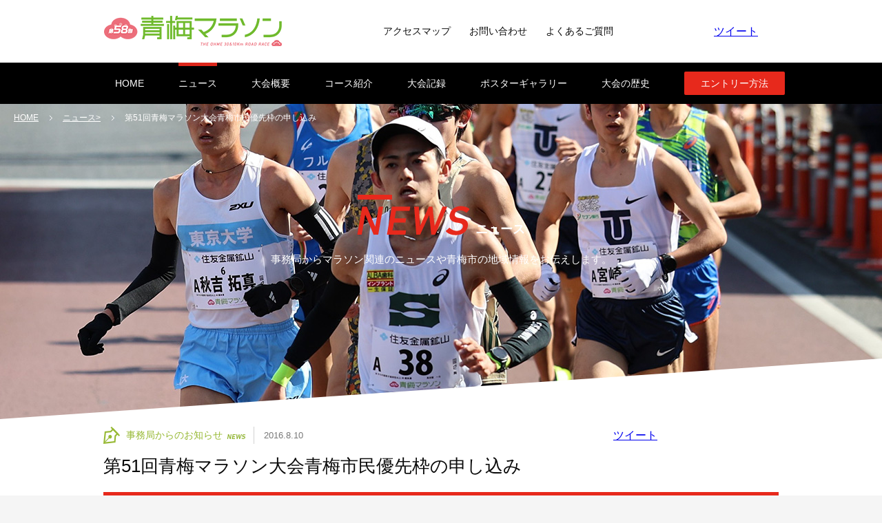

--- FILE ---
content_type: text/html; charset=UTF-8
request_url: https://www.ohme-marathon.jp/news/jimukyoku/2016/08/10/4838
body_size: 12245
content:
<!DOCTYPE html>
<html dir="ltr" lang="ja-JP" class=" news news-detail">
<head>

<meta charset="utf-8">
<title>ニュース｜青梅マラソン THE OHME 30 &amp; 10 km ROAD RACE</title>

<meta name="keywords" content="マラソン,青梅マラソン,青梅市,社団法人東京陸上競技協会,青梅市陸上競技協会,報知新聞社,市民マラソン">
<meta name="description" content="青梅マラソンのオフィシャルサイトです。">

<meta property="og:type" content="website">
<meta property="og:url" content="http://www.ohme-marathon.jp/wp/index.php">
<meta property="og:title" content="ニュース｜青梅マラソン THE OHME 30 &amp; 10 km ROAD RACE">
<meta property="og:site_name" content="青梅マラソン THE OHME 30 &amp; 10 km ROAD RACE">
<meta property="og:description" content="青梅マラソンのオフィシャルサイトです。">
<meta property="og:image" content="http://www.ohme-marathon.jp/_common/_img/og-image.jpg">
<meta property="og:image:type" content="image/jpg">
<meta property="og:image:width" content="1200">
<meta property="og:image:height" content="630">
<meta property="og:locale" content="ja_JP">

<meta name="twitter:card" content="summary_large_image">
<meta name="twitter:title" content="ニュース｜青梅マラソン THE OHME 30 &amp; 10 km ROAD RACE｜青梅マラソン THE OHME 30 &amp; 10 km ROAD RACE">
<meta name="twitter:description" content="青梅マラソンのオフィシャルサイトです。">
<meta name="twitter:image" content="http://www.ohme-marathon.jp/_common/_img/og-image.jpg">


<meta http-equiv="X-UA-Compatible" content="IE=Edge, chrome=1">
<link rel="shortcut icon" href="/favicon.ico" type="image/vnd.microsoft.icon">
<link rel="apple-touch-icon" href="/apple-touch-icon.png">
<link rel="icon" href="/favicon.ico" type="image/vnd.microsoft.icon">
<meta name="viewport" content="width=device-width">
<meta name="format-detection" content="telephone=no">

<link rel="stylesheet" type="text/css" href="/_common/_css/reset.css" media="screen">

<script src="/_common/_javascript/vendor/html5.js" charset="utf-8"></script>
<script src="/_common/_javascript/vendor/jquery.min.js" charset="utf-8"></script>
<script src="/_common/_javascript/vendor/jquery.easing.1.3.js" charset="utf-8"></script>
<script src="/_common/_javascript/vendor/jquery.designedform.js" charset="utf-8"></script>
<script src="/_common/_javascript/common.js?ver=2" charset="utf-8"></script>
<script src="/wpc/_javascript/detail.js" charset="utf-8"></script>
</head>



<body>
<div id="body-wrap">


<header>

	<div class="s1">
		<div class="wrap">
			<div class="logo"><a href="/">青梅マラソン THE OHME 30 &amp; 10 km ROAD RACE</a></div>
			<div class="link">
			<ul class="contents"
			><li><a href="http://www.ohme-marathon.jp/access/">アクセスマップ</a></li
			><li><a href="http://www.ohme-marathon.jp/contact/">お問い合わせ</a></li
			><li><a href="http://www.ohme-marathon.jp/faq/">よくあるご質問</a></li
			></ul>
			<ul class="social"
			><li class="twitter"></li
			><li class="facebook"></li
			></ul>
			</div>
			<div class="sp-navi-button"><span>目次</span></div>
		</div>
	</div>

	<div class="s2">
		<div class="wrap">
			<nav>
			<ul
			><li class="n1"><a href="http://www.ohme-marathon.jp/"><span>HOME</span></a></li
			><li class="n2 active"><a href="http://www.ohme-marathon.jp/news"><span>ニュース</span></a></li
			><li class="n3"><a href="http://www.ohme-marathon.jp/about/"><span>大会概要</span></a></li
			><li class="n4"><a href="http://www.ohme-marathon.jp/course/"><span>コース紹介</span></a></li
			><li class="n5"><a href="http://www.ohme-marathon.jp/record/"><span>大会記録</span></a></li
			><li class="n6"><a href="http://www.ohme-marathon.jp/ado/"><span>ポスターギャラリー</span></a></li
			><li class="n7"><a href="http://www.ohme-marathon.jp/history/"><span>大会の歴史</span></a></li
			><li class="n8"><a href="https://do.l-tike.com/ohme2026/" target="_blank" class="">エントリー方法</a></li
			></ul>
			</nav>
		</div>
	</div>

<div class="sp-navi">
	<nav>
	<ul>
	<li class="n1"><a href="http://www.ohme-marathon.jp/">HOME</a></li>
	<li class="n2"><span class="cap">ニュース</span>
		<div class="frame">
		<ul>
		<li class="m1"><a href="http://www.ohme-marathon.jp/news">ニュース トップ</a></li>
		<li class="m2"><a href="http://www.ohme-marathon.jp/2009">過去のニュース</a></li>
		<li class="m3"><a href="http://www.ohme-marathon.jp/photo-report">フォトレポート</a></li>
		</ul>
		</div>
	</li>
	<li class="n3"><a href="http://www.ohme-marathon.jp/about/">大会概要</a></li>
	<li class="n4"><a href="http://www.ohme-marathon.jp/course/">コース紹介</a></li>
	<li class="n5"><span class="cap">大会記録</span>
		<div class="frame">
		<ul>
		<li class="m1"><a href="http://www.ohme-marathon.jp/record/">大会記録 トップ</a></li>
		<li class="m2"><a href="http://www.ohme-marathon.jp/record/participant/">みなさんの記録</a></li>
		</ul>
		</div>
	</li>
	<li class="n6"><a href="http://www.ohme-marathon.jp/ado/">ポスターギャラリー</a></li>
	<li class="n7"><a href="http://www.ohme-marathon.jp/history/">大会の歴史</a></li>
	<li class="n8"><a href="https://do.l-tike.com/ohme2026/" target="_blank" class="">エントリー</a></li>
	<li class="n9"><a href="http://www.ohme-marathon.jp/access/">アクセスマップ</a></li>
	<li class="n10"><a href="http://www.ohme-marathon.jp/contact/">お問い合わせ</a></li>
	<li class="n11"><a href="http://www.ohme-marathon.jp/faq/">よくあるご質問</a></li>
	<li class="n12">
		<div class="facebook"><a target="_blank" href="http://www.facebook.com/sharer.php?u=http%3A%2F%2Fwww.ohme-marathon.jp%2Fwp%2Findex.php&amp;t=">FaceBook Share</a></div>
		<div class="twitter"><a target="_blank" href="http://twitter.com/share?text=&amp;url=http%3A%2F%2Fwww.ohme-marathon.jp%2Fwp%2Findex.php">tweet</a></div>
	</li>
	<li class="n13"><span><em>CLOSE</em></span></li>
	</ul>
	</nav>
	<div class="cover"></div>
</div>

</header>



<section class="main-contents">

	<div class="page-header">

		<nav class="breadcrumbs">
			<ul>
				<li><a href="/">HOME</a></li>
				<li><a href="/news">ニュース></a></li>
				<li>第51回青梅マラソン大会青梅市民優先枠の申し込み</li>
			</ul>
		</nav>

		<div class="title">
		<h1>ニュース</h1>
		</div>

		<div class="lead">
		<p>事務局からマラソン関連のニュースや青梅市の地域情報をお伝えします。</p>
		</div>

		<div class="cover"></div>
	</div>


	<div class="page-body">


		<section class="news-entry t1">

			<div class="meta">
				<div class="wrap">
				<p class="category"><a href="/news/jimukyoku"><span>事務局からのお知らせ</span></a></p>
				<p class="date">2016.8.10</p>
				</div>
			<ul class="social"
			><li class="twitter"></li
			><li class="facebook"></li
			></ul>
			</div>

			<h1>第51回青梅マラソン大会青梅市民優先枠の申し込み</h1>

			<div class="entry-body">
			<p>8月12日午前10時より19日まで受け付けをおこないます青梅市民優先枠の</p>
<p>エントリーサイトは下記となります。</p>
<p><a href="http://lawson-ds.jp/ohme2017/">http://lawson-ds.jp/ohme2017/</a></p>
<p>&nbsp;</p>
<p>エントリーに際しては無料の会員登録をする必要があります。</p>
<p>会員登録はこちらから</p>
<p><a href="https://l-tike.com/login/newcustomer/">https://l-tike.com/login/newcustomer/</a></p>
<p>受付期間の初日は申し込みが集中する可能性がありますが</p>
<p>抽選方式となりますので期間内であればいつエントリーして</p>
<p>も当落には影響しませんので、余裕を持ってお申し込みください。</p>
<p>&nbsp;</p>
<p>&nbsp;</p>
<p>&nbsp;</p>
			</div>




		</section>





		<div class="sender">
		<p class="prev"><a href="https://www.ohme-marathon.jp/news/2016/08/01/4831" rel="prev"><span>前のニュース</span></a></p>
		<p class="next"><a href="https://www.ohme-marathon.jp/news/jimukyoku/2016/08/15/4843" rel="next"><span>次のニュース</span></a></p>
		<p class="back"><a href="/news"><span>一覧へ戻る</span></a></p>
		</div>







	</div>


</section>












<footer>

	<div class="rollup">
	<p><a href="#body-wrap"><span>TOPへ</span></a></p>
	</div>

	<div class="credit">
		<div class="wrap">
		<dl>
		<dt>主催&nbsp;:&nbsp;</dt>
		<dd><span>青梅市／</span><span>報知新聞社／</span><span>公益財団法人東京陸上競技協会／</span><span>青梅市陸上競技協会／</span><span>一般財団法人青梅マラソン財団</span></dd>
		<dt>主管&nbsp;:&nbsp;</dt>
		<dd>青梅市陸上競技協会</dd>
		<dt>後援&nbsp;:&nbsp;</dt>
		<dd><span>公益財団法人 日本陸上競技連盟／</span><span>青梅市教育委員会／</span><span>一般社団法人青梅市スポーツ協会／</span><span>奥多摩町／</span><span>読売新聞社／</span><span>日本テレビ放送網</span></dd>
		</dl>
		</div>
	</div>

<div class="sp-navi">
	<nav>
	<ul>
	<li class="n1"><a href="http://www.ohme-marathon.jp/">HOME</a></li>
	<li class="n2"><span class="cap">ニュース</span>
		<div class="frame">
		<ul>
		<li class="m1"><a href="http://www.ohme-marathon.jp/news">ニュース トップ</a></li>
		<li class="m2"><a href="http://www.ohme-marathon.jp/2009">過去のニュース</a></li>
		<li class="m3"><a href="http://www.ohme-marathon.jp/photo-report">フォトレポート</a></li>
		</ul>
		</div>
	</li>
	<li class="n3"><a href="http://www.ohme-marathon.jp/about/">大会概要</a></li>
	<li class="n4"><a href="http://www.ohme-marathon.jp/course/">コース紹介</a></li>
	<li class="n5"><span class="cap">大会記録</span>
		<div class="frame">
		<ul>
		<li class="m1"><a href="http://www.ohme-marathon.jp/record/">大会記録 トップ</a></li>
		<li class="m2"><a href="http://www.ohme-marathon.jp/record/participant/">みなさんの記録</a></li>
		</ul>
		</div>
	</li>
	<li class="n6"><a href="http://www.ohme-marathon.jp/ado/">ポスターギャラリー</a></li>
	<li class="n7"><a href="http://www.ohme-marathon.jp/history/">大会の歴史</a></li>
	<li class="n8"><a href="https://do.l-tike.com/ohme2026/" target="_blank" class="">エントリー</a></li>
	<li class="n9"><a href="http://www.ohme-marathon.jp/access/">アクセスマップ</a></li>
	<li class="n10"><a href="http://www.ohme-marathon.jp/contact/">お問い合わせ</a></li>
	<li class="n11"><a href="http://www.ohme-marathon.jp/faq/">よくあるご質問</a></li>
	<li class="n12">
		<div class="facebook"><a target="_blank" href="http://www.facebook.com/sharer.php?u=http%3A%2F%2Fwww.ohme-marathon.jp%2Fwp%2Findex.php&amp;t=">FaceBook Share</a></div>
		<div class="twitter"><a target="_blank" href="http://twitter.com/share?text=&amp;url=http%3A%2F%2Fwww.ohme-marathon.jp%2Fwp%2Findex.php">tweet</a></div>
	</li>
	<li class="n13"><span><em>CLOSE</em></span></li>
	</ul>
	</nav>
	<div class="cover"></div>
</div>

	<div class="copy">
		<div class="wrap">
			<p class="text">All Rights Reserved. Copyright &copy; 青梅マラソン大会事務局</p>
			<ul class="social">
				<li class="facebook"><a target="_blank" href="http://www.facebook.com/sharer.php?u=http%3A%2F%2Fwww.ohme-marathon.jp%2Fwp%2Findex.php&amp;t=">FaceBook Share</a></li>
				<li class="twitter"><a target="_blank" href="http://twitter.com/share?text=&amp;url=http%3A%2F%2Fwww.ohme-marathon.jp%2Fwp%2Findex.php">tweet</a></li>
		</ul>
		</div>
	</div>

</footer>

<script>
  (function(i,s,o,g,r,a,m){i['GoogleAnalyticsObject']=r;i[r]=i[r]||function(){
  (i[r].q=i[r].q||[]).push(arguments)},i[r].l=1*new Date();a=s.createElement(o),
  m=s.getElementsByTagName(o)[0];a.async=1;a.src=g;m.parentNode.insertBefore(a,m)
  })(window,document,'script','//www.google-analytics.com/analytics.js','ga');

  ga('create', 'UA-31190005-4', 'auto');
  ga('send', 'pageview');

</script>
</div>
</body>

</html>


--- FILE ---
content_type: text/css
request_url: https://www.ohme-marathon.jp/_common/_css/pc/standard.css?ver=2
body_size: 8402
content:
body{margin:0;padding:0;background:#f5f5f5;font-family:"ヒラギノ角ゴ ProN","Hiragino Kaku Gothic ProN","ヒラギノ角ゴ Pro","Hiragino Kaku Gothic Pro", "メイリオ", Meiryo, "ＭＳ Ｐゴシック", Helvetica, Arial, Verdana, sans-serif}img{border:none;vertical-align:bottom}label{cursor:pointer}input[type=submit],input[type=button],input[type=radio],input[type=checkbox],select,textarea{-webkit-appearance:none}#body-wrap{min-width:980px;max-width:1600px;margin:0 auto;background:#ffffff}.ipad #body-wrap,.android-tablet #body-wrap{min-width:1100px}a.pdf{display:inline-block;min-height:24px;padding:0 0 0 28px;position:relative}a.pdf:before{content:'';position:absolute;left:0;top:0;display:block;width:24px;height:24px;background:url(../../_img/pc/_bod_lin_ico_pdf.png) no-repeat}header{width:100%}header .s1{width:100%;height:91px;background:#ffffff}header .s1 .wrap{width:980px;margin:0 auto;overflow:hidden;*zoom:1}header .s1 .logo{width:260px;height:91px;float:left}header .s1 .logo a{display:block;padding:90px 0 0 0;width:260px;height:0;overflow:hidden;background:url(../../_img/pc/_hea_log.png) no-repeat}header .s1 .link{width:700px;height:91px;float:left;overflow:hidden;*zoom:1}header .s1 .link .contents{width:480px;height:91px;float:left;text-align:right}header .s1 .link .contents li{display:inline-block;*display:inline;*zoom:1;margin:0 0 0 27px;height:91px;line-height:91px;font-size:14px}header .s1 .link .contents li a{color:#0a0a0a;text-decoration:none}header .s1 .link .contents li a:hover{color:#8f8f8f}header .s1 .link .social{width:220px;height:91px;float:left;text-align:right}header .s1 .link .social li{display:inline-block;*display:inline;*zoom:1;margin:0 0 0 10px;height:91px;line-height:91px}header .s1 .link .social li .fb-like{display:inline-block;height:20px;vertical-align:middle}header .s1 .link .social li .fb-like span{display:block;vertical-align:top}header .s1 .link .social li iframe{height:20px;vertical-align:middle}header .s1 .sp-navi-button{position:absolute;left:-5000px;top:-5000px}header .s2{width:100%;height:60px}header .s2 .wrap{min-width:980px;max-width:1600px;height:60px;background:#000000;margin:0 auto}.fix header .s2{position:fixed;left:0;top:0;z-index:1000}header .s2-dummy{position:absolute;left:-5000px;top:-5000px}.fix header .s2-dummy{position:static;width:100%;height:60px}header .s2 nav{display:block}header .s2 nav ul{text-align:center;padding:0;white-space:nowrap}header .s2 nav ul li{display:inline-block;*display:inline;*zoom:1}header .s2 nav ul li a{margin:0 25px;display:block;font-size:14px;color:#ffffff;text-decoration:none;padding:0 0;height:60px;line-height:60px;position:relative}.ipad header .s2 nav ul li a,.android-tablet header .s2 nav ul li a{margin:0 20px}header .s2 nav ul li a:after{content:'\A0';display:block;width:100%;height:0;border-top:5px solid #dd271b;position:absolute;left:0;top:0;opacity:0;filter:alpha(opacity=0);transition:opacity 0.3s}.ltIE8 header .s2 nav ul li a:after{display:none}header .s2 nav ul li a:hover{opacity:0.7;filter:alpha(opacity=70)}header .s2 nav ul li.active a:after,header .s2 nav ul li a:hover:after{opacity:1;filter:alpha(opacity=100)}.ltIE8 header .s2 nav ul li.active a:after,.ltIE8 header .s2 nav ul li a:hover:after{display:block}header .s2 nav ul li a span{opacity:1;filter:alpha(opacity=100);transition:opacity 0.3s}header .s2 nav ul li a:hover span{opacity:0.7;filter:alpha(opacity=70)}header .s2 nav ul li.n8 a{margin-right:0;padding:0 24px;height:34px;line-height:34px;background:#e7291c;border-radius:2px;opacity:1;transition:opacity 0.3s}header .s2 nav ul li.n8 a.disabled{pointer-events:none;background:#3F3F3F;color:#888}header .s2 nav ul li.n8 a:after{display:none}header .s2 nav ul li.n8 a:hover{opacity:0.7;filter:alpha(opacity=70)}header .sp-navi{position:absolute;left:-5000px;top:-5000px}footer{width:100%}footer .rollup{width:100%;height:170px}footer .rollup p{width:100%;height:170px}footer .rollup p a{display:block;padding:170px 0 0 0;width:100%;height:0;overflow:hidden;background:url(../../_img/pc/_foo_rol_img.png) no-repeat center top}footer .credit .wrap{width:980px;margin:0 auto}footer .credit dl{overflow:hidden;*zoom:1;font-size:14px;line-height:1.7}footer .credit dl dt{display:inline-block;*display:inline;*zoom:1;float:left;clear:left;color:#0a0a0a}footer .credit dl dd{color:#646464}footer .sp-navi{padding:96px 0 0 0;position:relative;width:100%;background-color:#1e1e1e}footer .sp-navi .cover{position:absolute;left:0;top:0;width:100%;height:96px;background:url(../../_img/pc/_foo_nav_cov.png) no-repeat center top}footer .sp-navi nav{padding:16px 0 0 0;width:980px;margin:0 auto;overflow:hidden;*zoom:1;background:url(../../_img/pc/_foo_nav_bg.png) no-repeat right bottom}footer .sp-navi nav ul{width:980px;height:328px;position:relative}footer .sp-navi nav ul li{margin:0;width:295px;position:absolute}footer .sp-navi nav ul li.n1{left:0px;top:0px}footer .sp-navi nav ul li.n2{left:0px;top:53px}footer .sp-navi nav ul li.n3{left:0px;top:197px}footer .sp-navi nav ul li.n4{left:0px;top:250px}footer .sp-navi nav ul li.n5{left:343px;top:0px}footer .sp-navi nav ul li.n6{left:343px;top:118px}footer .sp-navi nav ul li.n7{left:343px;top:171px}footer .sp-navi nav ul li.n8{left:343px;top:224px}footer .sp-navi nav ul li.n9{left:685px;top:0px}footer .sp-navi nav ul li.n10{left:685px;top:53px}footer .sp-navi nav ul li.n11{left:685px;top:106px}footer .sp-navi nav ul li.n12{display:none}footer .sp-navi nav ul li.n13{display:none}footer .sp-navi nav ul li a,footer .sp-navi nav ul li .cap{display:block;height:41px;padding:0 0 0 20px;font-size:15px;color:#ffffff;line-height:41px;text-decoration:none;background:url(../../_img/pc/_foo_nav_but_ico.png) no-repeat left center;border-bottom:1px solid #3F3F3F}footer .sp-navi nav ul li a:hover{color:#A9A9A9}footer .sp-navi nav ul li ul{float:none;width:auto;height:auto;margin:10px 0 0 0}footer .sp-navi nav ul li ul li{position:static;width:auto;margin:0}footer .sp-navi nav ul li ul li a{display:inline;padding:0;height:auto;font-size:14px;line-height:1.9;color:#aaaaaa;background:none;border:none}footer .sp-navi nav ul li ul li a:hover{color:#8f8f8f}footer .copy{width:100%;height:70px;background:#dd271b}footer .copy .wrap{width:980px;margin:0 auto;display:flex;flex-wrap:wrap;justify-content:space-between}footer .copy .text{width:400px;height:70px;font-size:12px;color:#ffffff;line-height:70px}footer .copy .social{width:400px;height:70px;display:flex;flex-wrap:wrap;align-items:center;justify-content:flex-end;text-align:right;line-height:70px}footer .copy .social li{margin:0 0 0 30px;width:21px;height:35px}footer .copy .social li a{display:block;padding:35px 0 0 0;width:21px;height:0;overflow:hidden;background-repeat:no-repeat;background-position:center center}footer .copy .social .facebook a{background-image:url(../../_img/pc/_foo_soc_ico_01.png)}footer .copy .social .twitter a{background-image:url(../../_img/pc/_foo_soc_ico_02.png)}footer .copy .social .com{width:170px;height:44px;margin:0;padding:0 0 0 58px;position:relative}footer .copy .social .com:before{content:'';position:absolute;margin:auto;left:0;top:0;bottom:0;display:block;width:29px;height:20px;border-right:1px solid #ffffff}footer .copy .social .com a{padding:0;width:170px;height:44px;font-size:12px;color:#ffffff;line-height:35px;text-align:left;text-decoration:none}footer .copy .social .com a span{display:inline-block;vertical-align:middle;margin:0 0 0 5px;padding:44px 0 0 0;width:57px;height:0;overflow:hidden;background:url(../../_img/pc/_foo_soc_ico_tdw.png) no-repeat center center}.ltIE8 footer .copy .social{display:none}.main-contents{margin:0;padding:0;width:100%}.main-contents .page-header{position:relative;width:100%;height:469px;background-repeat:no-repeat;background-attachment:fixed;background-position:center top;text-align:center}.main-contents .page-header .cover{position:absolute;left:0;bottom:0;width:100%;height:110px;background:url(../../_img/pc/_pag_hea_cov_img.png) no-repeat center bottom}.main-contents .page-header .title{text-align:center}.main-contents .page-header .title h1{display:inline-block;*display:inline;*zoom:1;vertical-align:bottom;font-size:18px;color:#ffffff;font-weight:bold}.main-contents .page-header .lead p{font-size:15px;color:#ffffff;line-height:1.3}.main-contents .page-body{width:980px;margin:0 auto}
/*# sourceMappingURL=standard.css.map */


--- FILE ---
content_type: text/css
request_url: https://www.ohme-marathon.jp/wpc/_css/pc/standard.css?ver=2
body_size: 19757
content:
/* styles written in this file is for Standard */



/**
 * /news/*.html
 * page-header
 */
.news .page-header{
	background-image: url(../../_img/pc/pag_hea_bg.jpg);
}

.news .page-header .title{
	padding: 103px 0 25px 0;
}

.news .page-header .title h1{
	padding: 0 0 0 172px;
	height: 59px;
	background: url(../../_img/pag_hea_tit_img.png) no-repeat left bottom;
	font-size: 18px;
	line-height: 100px;
}



.news .breadcrumbs {
	color: #FFFFFF;
	text-align: left;
	padding-top: 12px;
	font-size: 12px;
}

.news .breadcrumbs a {
	color: #FFFFFF;
}

.news .breadcrumbs ul {
	padding-left: 20px;
}

.news .breadcrumbs ul li {
	display: inline;
	list-style-type: none;
}

.news .breadcrumbs ul li a {
	padding-right: 20px;
	background: url(../../../_common/_img/pc/_breadcrumbs.gif) no-repeat right center;
	margin-right: 12px;
}









/**
 * /news/index.html
 * page-body
 */
.news-index .page-body{
	overflow: hidden;
	width: auto;
}

.news-index .page-body .sort{
	overflow: hidden;
	width: 100%;
	height: 124px;
	position: absolute;
	left: 0;
	top: 456px;
	padding: 60px 0 0 0;
	/* margin: -104px 0 0 0; */
}

.news-index .page-body .sort .wrap{
	margin: 0 auto;
	width: 944px;
	height: 124px;
}

.news-index .page-body .sort .wrap ul{
	width: 944px;
	height: 124px;
}

.news-index .page-body .sort .wrap ul li{
	display: inline-block;
	/display: inline;
	/zoom: 1;
}

.news-index .page-body .sort .wrap ul li.s1{ width: 138px; }
.news-index .page-body .sort .wrap ul li.s2{ width: 135px; }
.news-index .page-body .sort .wrap ul li.s3{ width: 136px; }
.news-index .page-body .sort .wrap ul li.s4{ width: 135px; }
.news-index .page-body .sort .wrap ul li.s5{ width: 135px; }
.news-index .page-body .sort .wrap ul li.s6{ width: 132px; }
.news-index .page-body .sort .wrap ul li.s7{ width: 133px; }

.news-index .page-body .sort .wrap ul li a{
	display: block;
	padding: 124px 0 0 0;
	height: 0;
	overflow: hidden;
	background-image: url(../../_img/pc/ind_sor_but_spr.png);
	background-repeat: no-repeat;
}

.news-index .page-body .sort .wrap ul li.s1 a{ width: 138px; }
.news-index .page-body .sort .wrap ul li.s2 a{ width: 135px; }
.news-index .page-body .sort .wrap ul li.s3 a{ width: 136px; }
.news-index .page-body .sort .wrap ul li.s4 a{ width: 135px; }
.news-index .page-body .sort .wrap ul li.s5 a{ width: 135px; }
.news-index .page-body .sort .wrap ul li.s6 a{ width: 132px; }
.news-index .page-body .sort .wrap ul li.s7 a{ width: 133px; }

.news-index .page-body .sort .wrap ul li.s1 a{ background-position:   -0px 0 }
.news-index .page-body .sort .wrap ul li.s2 a{ background-position: -138px 0 }
.news-index .page-body .sort .wrap ul li.s3 a{ background-position: -273px 0 }
.news-index .page-body .sort .wrap ul li.s4 a{ background-position: -409px 0 }
.news-index .page-body .sort .wrap ul li.s5 a{ background-position: -544px 0 }
.news-index .page-body .sort .wrap ul li.s6 a{ background-position: -679px 0 }
.news-index .page-body .sort .wrap ul li.s7 a{ background-position: -811px 0 }

.news-index .page-body .sort .wrap ul li.s1 a:hover{ background-position:   -0px -124px }
.news-index .page-body .sort .wrap ul li.s2 a:hover{ background-position: -138px -124px }
.news-index .page-body .sort .wrap ul li.s3 a:hover{ background-position: -273px -124px }
.news-index .page-body .sort .wrap ul li.s4 a:hover{ background-position: -409px -124px }
.news-index .page-body .sort .wrap ul li.s5 a:hover{ background-position: -544px -124px }
.news-index .page-body .sort .wrap ul li.s6 a:hover{ background-position: -679px -124px }
.news-index .page-body .sort .wrap ul li.s7 a:hover{ background-position: -811px -124px }

.news-index .page-body .sort .wrap ul li.s1.active a{ background-position:   -0px -248px }
.news-index .page-body .sort .wrap ul li.s2.active a{ background-position: -138px -248px }
.news-index .page-body .sort .wrap ul li.s3.active a{ background-position: -273px -248px }
.news-index .page-body .sort .wrap ul li.s4.active a{ background-position: -409px -248px }
.news-index .page-body .sort .wrap ul li.s5.active a{ background-position: -544px -248px }
.news-index .page-body .sort .wrap ul li.s6.active a{ background-position: -679px -248px }
.news-index .page-body .sort .wrap ul li.s7.active a{ background-position: -811px -248px }

.news-index .page-body .sort .wrap ul li.s1.active a:hover{ background-position:   -0px -372px }
.news-index .page-body .sort .wrap ul li.s2.active a:hover{ background-position: -138px -372px }
.news-index .page-body .sort .wrap ul li.s3.active a:hover{ background-position: -273px -372px }
.news-index .page-body .sort .wrap ul li.s4.active a:hover{ background-position: -409px -372px }
.news-index .page-body .sort .wrap ul li.s5.active a:hover{ background-position: -544px -372px }
.news-index .page-body .sort .wrap ul li.s6.active a:hover{ background-position: -679px -372px }
.news-index .page-body .sort .wrap ul li.s7.active a:hover{ background-position: -811px -372px }

.news-index .page-body .sort h1{
	position: absolute;
	left: -5000px;
	top: -5000px;
}

.news-index .page-body .items{
	overflow: hidden;
	padding: 50px 0 0 0;
}

.news-index .page-body .items h1{
	position: absolute;
	left: -5000px;
	top: -5000px;
}

.news-index .page-body .items .list{
	overflow: hidden;
}

.news-index .page-body .items .list .wrap{
	overflow: hidden;
	/zoom: 1;
}

.news-index .page-body .items .wings{
	display: none;
}

.news-index .page-body .items .list .empty{
	width: 944px;
	margin: 10px auto;
}

.news-index .page-body .items .list article{
	margin: 0 0 1.25% 1.25%;
	width: 23.4375%;
	height: 360px;
	float: left;
	background-repeat: no-repeat;
	background-position: center center;
	background-size: cover;
	border-width: 7px 0 0 0;
	border-style: solid;
	overflow: hidden;
}

.news-index .page-body .items .list article .image{
	display: none;
}

.news-index .page-body .items .list .t1{ border-color: #97b934; }
.news-index .page-body .items .list .t2{ border-color: #90fafe; }
.news-index .page-body .items .list .t3{ border-color: #ff8187; }
.news-index .page-body .items .list .t4{ border-color: #bf5097; }
.news-index .page-body .items .list .t5{ border-color: #ff8187; }
.news-index .page-body .items .list .t6{ border-color: #bf5097; }
.news-index .page-body .items .list .t7{ border-color: #90fafe; }
.news-index .page-body .items .list .t8{ border-color: #97b934; }

.news-index .page-body .items .list article a{
	display: block;
	height: 360px;
	position: relative;
	text-decoration: none;
}

.news-index .page-body .items .list article .text{
	box-sizing: border-box;
	width: 100%;
	padding: 15px 20px;
	/background: #333333;
	background: rgba(0,0,0,0.85);
	font-size: 13px;
	color: #ffffff;
	line-height: 1.4;
	white-space: nowrap;
	overflow: hidden;
	position: absolute;
	left: 0;
	bottom: 0;
	text-overflow: ellipsis;
	/width: 90%;
	/padding-left: 5%;
	/padding-right: 5%;
}


.news-index .page-body .items .list article .icon{
	padding: 60px 0 0 0;
	width: 60px;
	height: 0;
	overflow: hidden;
	background-repeat: no-repeat;
	position: absolute;
	left: 10px;
	top: 10px;
}

.news-index .page-body .items .list .t1 .icon{ background-image: url(../../_img/ind_new_ico_01.png); }
.news-index .page-body .items .list .t2 .icon{ background-image: url(../../_img/ind_new_ico_02.png); }
.news-index .page-body .items .list .t3 .icon{ background-image: url(../../_img/ind_new_ico_03.png); }
.news-index .page-body .items .list .t4 .icon{ background-image: url(../../_img/ind_new_ico_04.png); }
.news-index .page-body .items .list .t5 .icon{ background-image: url(../../_img/ind_new_ico_05.png); }
.news-index .page-body .items .list .t6 .icon{ background-image: url(../../_img/ind_new_ico_06.png); }
.news-index .page-body .items .list .t7 .icon{ background-image: url(../../_img/ind_new_ico_07.png); }
.news-index .page-body .items .list .t8 .icon{ background-image: url(../../_img/ind_new_ico_08.png); }

.news-index .page-body .more{
	margin: 10px 0 0 0;
}

.news-index .page-body .more p{
}

.news-index .page-body .more p a{
	display: block;
	margin: 0 auto;
	width: 256px;
	height: 44px;
	background: #e7291c;
	border-radius: 4px;
	font-size: 16px;
	color: #ffffff;
	line-height: 44px;
	text-align: center;
}

.news-index .page-body .more p a span{
	display: inline-block;
	/display: inline;
	/zoom: 1;
	padding: 0 0 0 27px;
	background: url(../../_img/pc/ind_bod_but_ico_01.png) no-repeat left center;
}

.news-index .page-body .more p a:hover{
	background-color: #8F0E11;
}






/**
 * /news/detail.html
 * page-body
 */

.news-detail .page-body .news-entry{
	padding: 0 0 50px 0;
}

.news-detail .page-body .news-entry .meta{
	overflow: hidden;
	/zoom: 1;
	padding: 0 0 15px 0;
}

.news-detail .page-body .news-entry .meta .category{
	float: left;
	height: 25px;
	border-right: 1px solid #d2d2d2;
}

.news-detail .page-body .news-entry .meta .category a{
	display: block;
	padding: 0 0 0 33px;
	height: 25px;
	font-size: 14px;
	line-height: 25px;
	background-repeat: no-repeat;
	background-position: left center;
	text-decoration: none;
}

.news-detail .page-body .news-entry.t1 .meta .category a{ background-image: url(../../_img/det_met_ico_01_01.png); color: #97b934; }
.news-detail .page-body .news-entry.t2 .meta .category a{ background-image: url(../../_img/det_met_ico_02_01.png); color: #; }
.news-detail .page-body .news-entry.t3 .meta .category a{ background-image: url(../../_img/det_met_ico_03_01.png); color: #; }
.news-detail .page-body .news-entry.t4 .meta .category a{ background-image: url(../../_img/det_met_ico_04_01.png); color: #; }

.news-detail .page-body .news-entry .meta .category a span{
	display: block;
	height: 25px;
	padding: 0 45px 0 0;
	background-repeat: no-repeat;
	background-position: right center;
}

.news-detail .page-body .news-entry.t1 .meta .category a span{ background-image: url(../../_img/det_met_ico_01_02.png); }
.news-detail .page-body .news-entry.t2 .meta .category a span{ background-image: url(../../_img/det_met_ico_02_02.png); }
.news-detail .page-body .news-entry.t3 .meta .category a span{ background-image: url(../../_img/det_met_ico_03_02.png); }
.news-detail .page-body .news-entry.t4 .meta .category a span{ background-image: url(../../_img/det_met_ico_04_02.png); }

.news-detail .page-body .news-entry .meta .date{
	float: left;
	height: 25px;
	padding: 0 0 0 14px;
	font-size: 13px;
	color: #787878;
	line-height: 25px;
}




.news-detail .page-body .news-entry .meta .social{
	float: right;
	width: 250px;
}

.news-detail .page-body .news-entry .meta .social li{
	display: inline-block;
	/display: inline;
	/zoom: 1;
	margin: 0 0 0 10px;
	height: 25px;
	line-height: 25px;
}

.news-detail .page-body .news-entry .meta .social li .fb-like{
	display: inline-block;
	height: 20px;
	vertical-align: middle;
}

.news-detail .page-body .news-entry .meta .social li .fb-like span{
	display: block;
	vertical-align: top;
}

.news-detail .page-body .news-entry .meta .social li iframe{
	height: 20px;
	vertical-align: middle;
}



.news-detail .page-body .news-entry h1{
	padding: 0 0 20px 0;
	margin: 0 0 30px 0;
	border-bottom: 5px solid #e7291c;
	font-size: 26px;
	color: #0a0a0a;
}

.news-detail .page-body .news-entry .entry-body{
	overflow: hidden;
	/zoom: 1;
	font-size: 14px;
	color: #323232;
	line-height: 1.7;
}

.news-detail .page-body .news-entry .entry-body strong{
	font-size: 16px;
	font-weight: bold;
}

.news-detail .page-body .news-entry .entry-body p{
	margin: 0 0 30px 0;
}

.news-detail .page-body .news-entry .entry-body .photo-R{
	margin: 0 0 30px 0;
	overflow: hidden;
	/zoom: 1;
}

.news-detail .page-body .news-entry .entry-body .photo-R p.photo{
	padding: 0 0 15px 15px;
	float: right;
}

.news-detail .page-body .news-entry .entry-body .photo-R p.photo img{
	max-width: 490px;
}

.news-detail .page-body .news-entry .entry-body .photo-L{
	margin: 0 0 30px 0;
	overflow: hidden;
	/zoom: 1;
}

.news-detail .page-body .news-entry .entry-body .photo-L p.photo{
	padding: 0 15px 15px 0;
	float: left;
}

.news-detail .page-body .news-entry .entry-body .photo-L p.photo img{
	max-width: 490px;
}

.news-detail .page-body .news-entry .entry-body .photo-C{
	margin: 0 0 30px 0;
}

.news-detail .page-body .news-entry .entry-body .photo-C p{
	text-align: center;
}


.news-detail .page-body .news-entry .entry-body .photo-3{
	margin: 0 0 30px 0;
	overflow: hidden;
	/zoom: 1;
}

.news-detail .page-body .news-entry .entry-body .photo-3 p{
	margin: 0 20px 0 0;
	width: 313px;
	float: left;
}

.news-detail .page-body .news-entry .entry-body .photo-3 p:last-child{
	margin-right: 0;
}

.news-detail .page-body .news-entry .entry-body .photo-3 p img{
	width: 313px;
}

.news-detail .page-body .sender{
	padding: 0 0 30px 0;
	overflow: hidden;
	/zoom: 1;
}

.news-detail .page-body .sender .prev{
	float: left;
}

.news-detail .page-body .sender .next{
	float: right;
}

.news-detail .page-body .sender .back{
	text-align: center;
}

.news-detail .page-body .sender p a{
	display: block;
	margin: 0 auto;
	width: 180px;
	height: 44px;
	border-radius: 4px;
	font-size: 16px;
	color: #ffffff;
	line-height: 44px;
	text-align: center;
}

.news-detail .page-body .sender p.prev a,
.news-detail .page-body .sender p.next a{
	background-color: #e7291c;
}

.news-detail .page-body .sender p.prev a:hover,
.news-detail .page-body .sender p.next a:hover{
	background-color: #8F0E11;
}

.news-detail .page-body .sender p.back a{
	background-color: #1e1e1e;
}


.news-detail .page-body .sender p a span{
	display: inline-block;
	/display: inline;
	/zoom: 1;
}

.news-detail .page-body .sender p.prev a span{
	padding: 0 0 0 27px;
	background: url(../../_img/pc/det_sen_but_ico_01.png) no-repeat left center;
}

.news-detail .page-body .sender p.next a span{
	padding: 0 27px 0 0;
	background: url(../../_img/pc/det_sen_but_ico_02.png) no-repeat right center;
}

.news-detail .page-body .sender p.back a span{
	padding: 0 0 0 27px;
	background: url(../../_img/pc/det_sen_but_ico_02.png) no-repeat left center;
}







/**
 * photo archive
 */
.news-index .page-body .photo-sort{
	overflow: hidden;
	width: 100%;
	height: 124px;
	position: absolute;
	left: 0;
	top: 456px;
	padding: 60px 0 0 0;
	/* margin: -104px 0 0 0; */
}

.news-index .page-body .photo-sort h1{
	position: absolute;
	left: -5000px;
	top: -5000px;
}

.news-index .page-body .photo-sort .wrap{
	margin: 0 auto;
	padding: 15px 0 0 15px;
	width: 814px;
	height: 109px;
	background: url(../../_img/pc/ind_pho_sor_bg.png) no-repeat;
	overflow: hidden;
}

.news-index .page-body .photo-sort .wrap .button{
	width: 110px;
	height: 94px;
	float: left;
}

.news-index .page-body .photo-sort .wrap .button a{
	display: block;
	padding: 94px 0 0 0;
	width: 110px;
	height: 0;
	overflow: hidden;
	background: url(../../_img/pc/ind_pho_sor_but_01.png) no-repeat;
}

.news-index .page-body .photo-sort .wrap ul{
	float: left;
	margin: 8px 0 0 8px;
	padding: 0 0 0 20px;
	border-left: 1px solid #e1e1e1;
	min-height: 70px;
	max-width: 674px;
}

.news-index .page-body .photo-sort .wrap ul li{
	display: inline-block;
	/display: inline;
	/zoom: 1;
	font-size: 14px;
	color: #323232;
	margin: 0 10px 0 0;
	padding: 0 10px 0 0;
	border-right: 1px solid #e1e1e1;
}

.news-index .page-body .photo-sort .wrap ul li:last-child{
	border-right: none;
}

.news-index .page-body .photo-sort .wrap ul li a{
	color: #323232;
	text-decoration: none;
}

.news-index .page-body .photo-sort .wrap ul li.active a{
	color: #e7291c;
}


.news-index .page-body .items.photo-items{
	width: 980px;
	margin: 0 auto;
}

.news-index .page-body .items.photo-items h1{
	position: static;
	padding: 0 0 20px 0;
	margin: 0 0 30px 0;
	border-bottom: 5px solid #e7291c;
	font-size: 26px;
	color: #0a0a0a;
}

.news-index .page-body .items .photolist{
	overflow: hidden;
}

.news-index .page-body .items .photolist .wrap{
}

.news-index .page-body .items .photolist ul{
	overflow: hidden;
	/zoom: 1;
}

.news-index .page-body .items .photolist ul li{
	display: inline-block;
	/display: inline;
	/zoom: 1;
	width: 80px;
	height: 80px;
	margin: 0 9px 9px 0;
}

.news-index .page-body .items .photolist ul li img{
	width: 80px;
	height: 80px;
}









.news-index .page-body.archive{
	width: 980px;
	margin: 0 auto;
}

.news-index .page-body.archive .items{
	overflow: hidden;
	padding: 50px 0 0 0;
}

.news-index .page-body.archive .items h1{
	position: static;
	padding: 0 0 20px 0;
	margin: 0 0 30px 0;
	border-bottom: 5px solid #e7291c;
	font-size: 26px;
	color: #0a0a0a;
}

.news-index .page-body.archive .items .list{
	overflow: hidden;
	margin-bottom: 30px;
}

.news-index .page-body.archive .items .list .wrap{
}

.news-index .page-body.archive .items .list article{
	margin: 0;
	width: auto;
	height: auto;
	float: none;
	border: none;
	overflow: hidden;
	/zoom: 1;
}

.news-index .page-body.archive .items .list article.odd{
	background: #f1f1f1;
}

.news-index .page-body.archive .items .list article div{
	float: left;
	padding: 15px 0;
}

.news-index .page-body.archive .items .list article div a{
	display: inline;
	height: auto;
	padding: 0;
}

.news-index .page-body.archive .items .list article div div.wrap{
	float: none;
	padding: 0;
}

.news-index .page-body.archive .items .list article div.category{
	padding-left: 20px;
	width: 134px;
	font-size: 14px;
}

.news-index .page-body.archive .items .list article div.category a{
	display: inline-block;
	/display: inline;
	/zoom: 1;
	min-height: 25px;
	line-height: 25px;
	padding: 0 0 0 28px;
	background-repeat: no-repeat;
	background-position: left center;
	text-decoration: none;
}

.news-index .page-body.archive .items .list article.t1 div.category a{ background-image: url(../../_img/pc/ind_arc_lis_cat_ico_01_01.png); color: #97b934; }
.news-index .page-body.archive .items .list article.t2 div.category a{ background-image: url(../../_img/pc/ind_arc_lis_cat_ico_02_01.png); }
.news-index .page-body.archive .items .list article.t3 div.category a{ background-image: url(../../_img/pc/ind_arc_lis_cat_ico_03_01.png); }
.news-index .page-body.archive .items .list article.t4 div.category a{ background-image: url(../../_img/pc/ind_arc_lis_cat_ico_04_01.png); }

.news-index .page-body.archive .items .list article div.category a span{
	display: inline-block;
	/display: inline;
	/zoom: 1;
	min-height: 25px;
	padding: 0 48px 0 0;
	background-repeat: no-repeat;
	background-position: right center;
}

.news-index .page-body.archive .items .list article.t1 div.category a span{ background-image: url(../../_img/pc/ind_arc_lis_cat_ico_01_02.png); }
.news-index .page-body.archive .items .list article.t2 div.category a span{ background-image: url(../../_img/pc/ind_arc_lis_cat_ico_02_02.png); }
.news-index .page-body.archive .items .list article.t3 div.category a span{ background-image: url(../../_img/pc/ind_arc_lis_cat_ico_03_02.png); }
.news-index .page-body.archive .items .list article.t4 div.category a span{ background-image: url(../../_img/pc/ind_arc_lis_cat_ico_04_02.png); }

.news-index .page-body.archive .items .list article div.category div.wrap{
	border-right: 1px solid #d2d2d2;
}

.news-index .page-body.archive .items .list article div.date{
	width: 92px;
	padding-left: 14px;
	font-size: 13px;
	color: #787878;
}

.news-index .page-body.archive .items .list article div.title{
	width: 612px;
	font-size: 14px;
}

.news-index .page-body.archive .items .list article div.title a{
	color: #323232;
	text-decoration: none;
}

.news-index .page-body.archive .items .list article div.link{
	width: 107px;
	font-size: 14px;
}

.news-index .page-body.archive .items .list article div.link a{
	display: inline-block;
	/display: inline;
	/zoom: 1;
	padding: 0 0 0 18px;
	background: url(../../_img/pc/ind_arc_lis_ico_01.png) no-repeat left center;
	color: #1e1e1e;
	text-decoration: none;
}


--- FILE ---
content_type: text/plain
request_url: https://www.google-analytics.com/j/collect?v=1&_v=j102&a=661034244&t=pageview&_s=1&dl=https%3A%2F%2Fwww.ohme-marathon.jp%2Fnews%2Fjimukyoku%2F2016%2F08%2F10%2F4838&ul=en-us%40posix&dt=%E3%83%8B%E3%83%A5%E3%83%BC%E3%82%B9%EF%BD%9C%E9%9D%92%E6%A2%85%E3%83%9E%E3%83%A9%E3%82%BD%E3%83%B3%20THE%20OHME%2030%20%26%2010%20km%20ROAD%20RACE&sr=1280x720&vp=1280x720&_u=IEBAAEABAAAAACAAI~&jid=885973710&gjid=511068955&cid=1505674961.1768354152&tid=UA-31190005-4&_gid=2094459165.1768354152&_r=1&_slc=1&z=1399131056
body_size: -451
content:
2,cG-D13L18BQNK

--- FILE ---
content_type: application/javascript
request_url: https://www.ohme-marathon.jp/_common/_javascript/common.js?ver=2
body_size: 25410
content:
/**
 * common.js
 * 汎用的な処理を記述
 *
 *
 *
 * v.1.0.0
 * 2014.10.16
 */



/**
 * 名前空間
 */
var OHME = OHME || {};






/**
 * IE対応
 */

window.console = window.console || {};
if(!window.console.log) window.console.log = function(){};

if (!Array.prototype.indexOf){
	Array.prototype.indexOf = function(elt /*, from*/){
		var len = this.length;

		var from = Number(arguments[1]) || 0;
		from = (from < 0) ? Math.ceil(from) : Math.floor(from);
		if (from < 0) from += len;

		for (; from < len; from++) if (from in this && this[from] === elt) return from;
		return -1;
	};
}






/**
 * 主要変数
 */
OHME.vars = OHME.vars || {

	host : '//www.ohme-marathon.jp/',
	is_transition : (typeof $('<div>').css("transitionProperty") === "string"),
	transform_prop : (typeof $('<div>').css('-webkit-transform') === "string") ? '-webkit-transform' : 'transform'

};

















/**
 * 汎用関数群
 */
$.fn.extend({
	/**
	 * 画像のロールオーバー
	 */
	SARI : function(){
		return this.each(function(){
			var item = $(this);
			var f1 = $('<img>');
			var f1_src = item.attr('src');
			var f2 = $('<img>');
			var f2_src = f1_src.replace('_f1.','_f2.');

			f2.bind('load',function(){
				item.hover(function(){
					item.attr({ src : f2_src });
				},function(){
					item.attr({ src : f1_src });
				});
			});
			f2.attr({ src : f2_src });
		});
	},

	/**
	 * テキストを長体に
	 * @opt {Number} 1未満なら縮小率、1以上なら幅
	 */
	strNarrow : function(opt){

		// 旧IE用
		var CSS_FILTER = function(item,rate){
			//item.addClass('asdf');
			rate = Math.round(rate * 100) / 100;
			item.css({ filter : 'progid:DXImageTransform.Microsoft.Matrix(M11=' + rate + ',M22=1,M12=0,M21=0,sizingMethod="auto expand")' });
			//item.get(0).filters.item(0).M11 = rate;
		};


		return this.each(function(){

			// 最大幅、縮小率
			var max_width = 0;
			var rate = 0;

			var item = $(this);

			var default_width = item.css('width');

			// 初期化
			if($.support.opacity){
				item.css({ transform : 'scale(1,1)' });
			}
			else{
				CSS_FILTER(item,1);
			}

			var default_display = item.css('display');
			item.css({
				display : 'inline-block',
				width : 'auto',
				whiteSpace : 'nowrap'
			});
			var w = item.width();


			if(!!default_display) item.css({ display : default_display });

			// 縮小率の計算
			if(opt < 1){
				rate = opt;
				max_width = w * rate;
			}
			else{
				max_width = opt;
				rate = max_width / w;
			}

			if(rate > 1){
				if(!!default_width) item.css({ width : default_width });
				return;
			}

			// インラインレベル要素はインラインブロックに変更
			if(item.css('display') == "inline"){
				item.css({
					display : 'inline-block'
				});
				if(!$.support.tbody){
					item.css({
						display : 'inline',
						zoom : 1
					});
				}
			}

			// 変形
			if($.support.opacity){
				item.css({
					transformOrigin : '0 0',
					transform : 'scale(' + rate + ',1)',
					width : w * rate
				});
			}
			else{
				CSS_FILTER(item,rate);
			}

		});
	},

	/**
	 * IE用プレースホルダー
	 * テキストを表示する要素を作成して<input>要素に重ねる
	 */
	placeholder : function(opt){

		var UA = navigator.userAgent;
		var isPH = !/MSIE (6|7|8|9)/.test(UA);

		if(isPH) return this;
		else return this.each(function(){

			// 循環キック阻止フラグ
			var TRIGGER_FLAG = 'placeholder';

			// <input>要素
			var item = $(this);

			// プレースホルダに表示するテキスト
			var ph_text = item.attr('placeholder');

			// <input>要素をラップする<span>要素
			var wrap = $('<span>').css({
				position : 'relative',
				display : 'inline-block',
				paddingLeft : 1
			});

			// IE7
			if(!$.support.tbody) wrap.css({
				display : 'inline',
				zoom : 1
			});

			// 擬似プレースホルダを表示する<span>要素
			var fakePH = $('<span>' + ph_text + '</span>');

			// wrapメソッドを使うとIEで動かないので手動でラップ
			item.before(wrap);
			item.remove();
			wrap.append(item);

			// <input>要素のスタイル計測
			var size = {
				width : item.width(),
				height : item.height()
			};

			var border = {
				top : parseInt(item.css('border-top-width'),10),
				right : parseInt(item.css('border-right-width'),10),
				bottom : parseInt(item.css('border-bottom-width'),10),
				left : parseInt(item.css('border-left-width'),10)
			};

			var margin = {
				top : (item.css('margin-top') == 'auto') ? 0 : parseInt(item.css('margin-top'),10),
				right : (item.css('margin-right') == 'auto') ? 0 : parseInt(item.css('margin-right'),10),
				bottom : (item.css('margin-bottom') == 'auto') ? 0 : parseInt(item.css('margin-bottom'),10),
				left : (item.css('margin-left') == 'auto') ? 0 : parseInt(item.css('margin-left'),10)
			};

			var padding = {
				top : (item.css('padding-top') == 'auto') ? 0 : parseInt(item.css('padding-top'),10),
				right : (item.css('padding-right') == 'auto') ? 0 : parseInt(item.css('padding-right'),10),
				bottom : (item.css('padding-bottom') == 'auto') ? 0 : parseInt(item.css('padding-bottom'),10),
				left : (item.css('padding-left') == 'auto') ? 0 : parseInt(item.css('padding-left'),10)
			};

			// 擬似プレースホルダ要素の表示位置の確定
			var pos = {
				left : 0 + margin.left,
				top : 0
			};

			var c_code = item.css('color').replace('#','0x');
			var c_r = Math.floor((255 + ((c_code & 0xFF0000) >> 16)) / 2);
			var c_g = Math.floor((255 + ((c_code & 0xFF00) >> 8)) / 2);
			var c_b = Math.floor((255 + (c_code & 0xFF)) / 2);
			var new_color = '#' + c_r.toString(16) + c_g.toString(16) + c_b.toString(16);

			// 擬似プレースホルダ要素のスタイル
			fakePH.css({
				display : 'inline-block',
				position : 'absolute',
				left : pos.left,
				top : pos.top,
				width : size.width + border.left + border.right,
				height : size.height + border.top + border.bottom,
				paddingTop : padding.top,
				paddingRight : padding.right,
				paddingBottom : padding.bottom,
				paddingLeft : padding.left,
				fontSize : item.css('font-size'),
				color : new_color,
				lineHeight : (size.height + (border.top || 0) + (border.bottom || 0)) + 'px',
				whiteSpace : 'nowrap',
				overflow : 'hidden'
			});

			// IE7
			if(!$.support.tbody){
				fakePH.css({
					display : 'inline',
					zoom : 1
				});
			}
			// IE8 and IE9
			else{
				var wrap_height = wrap.height();
				var fakePH_height = fakePH.height();
				if(wrap_height > fakePH_height){
					pos.top = (wrap_height - (size.height + padding.top + padding.bottom)) / 2;
					fakePH.css({ top : pos.top });
				}
			}

			// ラップに擬似プレースホルダ要素を追加
			wrap.append(fakePH);


			// 表示する関数
			var showFake = function(){
				fakePH.css({
					left : pos.left,
					top : pos.top
				});
			};

			// 非表示する関数
			var hideFake = function(){
				fakePH.css({
					left : -5000,
					top : -5000
				});
				item.trigger('focus',[TRIGGER_FLAG]);
			};


			// イベントリスナ設定

			item.on('focus',function(evt,FLAG){
				if(FLAG == TRIGGER_FLAG) return;

				hideFake();
			});

			fakePH.on('click',function(evt,FLAG){
				if(FLAG == TRIGGER_FLAG) return;

				hideFake();
			});

			item.on('blur',function(evt,FLAG){
				if(FLAG == TRIGGER_FLAG) return;

				if(item.val().length < 1) showFake();
			});

			if(item.val().length < 1) showFake();
			else hideFake();
		});
	},

	/**
	 * IE用maxlength
	 * textarea要素のmaxlength属性を擬似的に再現
	 */
	maxLength : function(){


		var UA = navigator.userAgent;
		var isPH = !/MSIE (6|7|8|9)/.test(UA);

		if(isPH) return this;
		else return this.each(function(){

			var item = $(this);
			var m = item.attr('maxlength');

			// keyup等のイベントを使用すると
			// IMEの変換に対応できないので
			// focusが外れた時に調整
			item.on('blur',function(){

				var v = item.val();
				if(v.length > m) item.val(v.substr(0,m));

			});

		});

	},

	/**
	 * しましま
	 */
	sectionBorder : function(section_selector){

		section_selector = section_selector || 'section';

		return this.each(function(){

			$(section_selector,this).each(function(index){
				if(index % 2 == 0) $(this).removeClass('odd').addClass('even');
				else $(this).removeClass('even').addClass('odd');
			});

		});

	},


	/**
	 * 滑らかスクロール
	 */
	rollup : function(opt){

		opt = opt || {};

		return this.each(function(){

			var target = (opt.target != undefined) ? $(opt.target) : $($(this).attr('href'));
			if(target.length < 1) return;

			$(this).on('click',function(evt){
				evt.preventDefault();

				var st = $(window).scrollTop();
				var et = (opt.top != undefined) ? opt.top : target.offset().top;
				if(opt.offset != undefined) et += opt.offset;
				var dur = Math.abs(et - st) / 3;

				$({ t : st }).animate(
					{ t : et },
					{
						duration : dur,
						easing : 'easeInOutQuad',
						step : function(){

							$(window).scrollTop(this.t);

						}
					}
				);
			});

		});

	}
});








/**
 * レスポンシブ関連
 */
OHME.responsive = OHME.responsive || {

	// 幅の閾値
	width_threshold : {
		pc : 1000,
		sp : 640
	},

	// レスポンシブしないフラグ
	no_responsive : false,

	// pc / sp
	type : null,

	// それぞれの起動時に発火する関数を格納
	startup_func : {
		'pc' : [],
		'sp' : [],
		'both' : []
	},

	// それぞれの切り替え時に発火する関数を格納
	change_func : {
		'pc' : [],
		'sp' : [],
		'both' : []
	},

	// 拡大率
	zoomRate : 1,

	/**
	 * 組み立て
	 */
	build : function(){
		var A = this;

		this.setClientClassName();

		ww = $(window).width();
		var html = $('html');


		this.type = (ww == 0) ? 'pc' :
			(ww <= this.width_threshold.sp) ? 'sp' : 'pc' ;

		if(html.hasClass('no-responsive')){
			this.type = 'pc';
			$('meta[name=viewport]').attr({ content : 'width=' + this.width_threshold.pc + 'px' });
		}
		else if(!html.hasClass('android') && !html.hasClass('ios')){
			this.type = 'pc';
		}
		else if(html.hasClass('android-mobile')){
			this.type = 'sp';
		}


		if(window.location.href.indexOf('type=sp') != -1){
			this.type = 'sp';
		}

		$('html').addClass(this.type);

		this.writeCSS(function(){
			$(function(){
				$(A.startup_func[A.type]).each(function(){
					if(typeof this == 'function') this();
				});

				$(A.startup_func.both).each(function(){
					if(typeof this == 'function') this();
				});
			});
		});

		//if(this.type == 'sp') A.deviceZoom(this.width_threshold.sp);
		if(this.type == 'sp') A.deviceZoom(this.width_threshold.sp);

	},

	/**
	 * <link>要素の書き出し
	 */
	writeCSS : function(){
		var callback = (arguments.length > 0 && typeof arguments[arguments.length - 1]) ? arguments[arguments.length - 1] : null ;

		var common = $('<link rel="stylesheet" type="text/css">').appendTo($('head'));
		var own = $('<link rel="stylesheet" type="text/css">').appendTo($('head'));

		var host = '';

		var tmp = window.location.href.split('/');
		if(tmp[tmp.length - 1] !== 'news') tmp.splice(tmp.length - 1,1);
		tmp.splice(0,3);

		var path = '/' + tmp.join('/');
		if(path !== '/') path += '/';

		if($('html').hasClass('errordoc')) path = '/errordoc/';
		if($('html').hasClass('news')) path = '/wpc/';

		var type = this.type;


		if(!!$('html').hasClass('safari-5') || !!$('html').hasClass('ios4')){
			common.attr({ href : '/_common/_css/' + type + '/standard.css?ver=2' });
			own.attr({ href : path + '_css/' + type + '/standard.css?ver=2' });
			if(!!callback){
				$(function(){ callback(); });
			}
		}
		else if(!$('html').hasClass('android-default') && !$('html').hasClass('android-chrome')){
			common.on('load',function(){
				if(!!callback){
					if($('html').hasClass('firefox')) setTimeout(function(){ callback(); },100);
					else callback();
				}
			});
			common.attr({ href : '/_common/_css/' + type + '/standard.css?ver=2' });
			own.attr({ href : path + '_css/' + type + '/standard.css?ver=2' });
		}
		else{
			common.attr({ href : '/_common/_css/' + type + '/standard.css?ver=2' });
			own.attr({ href : path + '_css/' + type + '/standard.css?ver=2' });
			if(!!callback) callback();
		}
	},

	/**
	 * 起動時に実行する関数を追加
	 * @param type {String} pc か sp
	 * @param fn {Function} 関数
	 */
	addFunc : function(type,fn){
		var when = (arguments.length > 2 && arguments[2] == 'change') ? 'change' : 'startup' ;

		//type = (type == 'sp') ? 'sp' : 'pc';
		if(when == 'startup') this.startup_func[type].push(fn);
		else this.change_func[type](fn);
	},

	/**
	 * クライアント別のクラス名をhtml要素に追記
	 */
	setClientClassName : function(){
		var ua = navigator.userAgent.toLowerCase();
		var cn = [];

		if(/iphone|ipod|ipad/.test(ua)){
			cn.push('ios');
			if(ua.indexOf('iphone') != -1) cn.push('iphone');
			else if(ua.indexOf('ipod') != -1) cn.push('ipod');
			else if(ua.indexOf('ipad') != -1) cn.push('ipad');

			ua.replace(/os (\d)_/,function($0,$1){
				cn.push('ios-' + $1);
			});

			if(ua.indexOf('safari') != -1) cn.push('safari');
		}
		else if(ua.indexOf('android') != -1){

			cn.push('android');
			if(ua.indexOf('chrome') != -1) cn.push('android-chrome');
			else if(ua.indexOf('firefox') != -1) cn.push('android-firefox');
			else if(ua.indexOf('opera') != -1) cn.push('android-opera');
			else cn.push('android-default');

			if(ua.indexOf('mobile') == -1) cn.push('android-tablet');
			else cn.push('android-mobile');
		}
		else if(/chrome|firefox|opera|trident/.test(ua)){
			ua.replace(/(chrome|firefox|opera|trident)/,function($0,$1){
				cn.push($1);
			})
		}
		else if(ua.indexOf('safari') != -1){
			cn.push('safari');
			ua.replace(/version\/([012345])/,function($0,$1){
				cn.push('safari-' + $1);
			});
		}
		else if(ua.indexOf('msie') != -1) cn.push('msie');

		ua.replace(/msie (\d+)/,function($0,$1){
			cn.push('msie');
			cn.push('msie-' + $1);
			if(parseInt($1,10) < 9) cn.push('ltIE8');
		});

		if(OHME.vars.is_transition) cn.push('has-transition');


		var html = $('html');
		$(cn).each(function(){
			html.addClass(this.toString());
		});

	},

	/**
	 * iOSでフォーム部品を選択時にズームしないように
	 */
	restrictZoom : function(){
		var A = this;

		if(!/iphone|ipod|ipad/.test(navigator.userAgent.toLowerCase())) return;

		var viewport = $('meta[name=viewport]');
		var default_content = viewport.attr('content');
		var target = $('select,input[type=text],input[type=password],textarea');

		target.on('focus',function(){
			var rate = (window.orientation == 90 || window.orientation == 270) ? A.zoomRate * ($(window).width()/$(window).height()) : A.zoomRate;
			viewport.attr({ content : default_content + 'user-scalabel=no,scale=' + rate + ',maximum-scale=' + rate });
		});

		target.on('blur',function(){
			viewport.attr({ content : default_content + ',maximum-scale=100' });
		});
	},

	/**
	 * コンテンツを画面幅にフィット
	 */
	deviceZoom : function(w){
		var html = $('html');
		var vp = $('meta[name=viewport]');
		var ww = $(window).width();
		var scale = Math.round(ww / w * 100) / 100;

		this.zoomRate = scale;

		var content = 'width=' + w + ' , initial-scale=' + scale;
		if(html.hasClass('chrome') || html.hasClass('ios')) content = 'width=' + w;

		vp.attr({ content : content });
	},

	/**
	 * コンテンツ縦横比とiPadの縦横比が合わない場合対策
	 */
	ipadWindowRatio : function(){


		if(/ipad/.test(navigator.userAgent.toLowerCase())){

			var adjustRatio = function(){
				var wrap = $('#wrap');
				var wrapW = wrap.width();
				var wrapH = wrap.height();
				var windowW = $(window).width();
				var windowH = $(window).height();
				var threshold = windowH * wrapW / windowW;


				wrap.css({ paddingBottom : Math.max(threshold - wrapH + 50,0) });
			};
			adjustRatio();

		}

	}
};
OHME.responsive.build();




/**
 * ソーシャルボタンの配置
 * そのまま貼ると重いので、任意のタイミングで貼り付けする
 */
OHME.socialbutton = {

	fb : [],
	tw : [],
	fbdiv : '<div id="fb-root"></div>',
	fbscript : '<script>window.fbAsyncInit = function() {FB.init({appId : \'1633551526928665\',xfbml : true,version : \'v2.4\'});};(function(d, s, id){var js, fjs = d.getElementsByTagName(s)[0];if (d.getElementById(id)) {return;}js = d.createElement(s); js.id = id;js.src = "//connect.facebook.net/ja_JP/sdk.js";fjs.parentNode.insertBefore(js, fjs);}(document, \'script\', \'facebook-jssdk\'));</script>',

	/**
	 * ストックする
	 *
	 * @param {String} target ボタンを置く要素のセレクタ
	 * @param {String} type facebookかtwitterか
	 * @param {Object} options オプション
	 */
	add : function(target,type,options){
		if($('html').hasClass('ltIE8')) return;

		if(type == 'facebook') this.fb.push({
			target : $(target),
			options : options || {}
		});
		else if(type == 'twitter') this.tw.push({
			target : $(target),
			options : options || {}
		});


	},

	/**
	 * 表示する
	 * twitterボタンは再レンダリング
	 */
	show : function(){
		if($('html').hasClass('ltIE8')) return;

		for(var f=0,fl=this.fb.length ; f<fl ; f++){
			$(this.fb[f].target).removeClass('facebook').append(this.makeFacebookHtml(this.fb[f].options));
		}
		if($('#fb-root').length < 1){
			$('body').append(this.fbdiv);
			$('body').append(this.fbscript);
		}

		if(!!$.support.opacity) for(var t=0,tl=this.tw.length ; t<tl ; t++){
			$(this.tw[t].target).removeClass('twitter').append(this.makeTwitterHtml(this.tw[t].options));

			if(t == tl - 1){
				if(!!window.twttr) twttr.widgets.load();
				else $(document.body).append('<script>!function(d,s,id){var js,fjs=d.getElementsByTagName(s)[0],p=/^http:/.test(d.location)?\'http\':\'https\';if(!d.getElementById(id)){js=d.createElement(s);js.id=id;js.src=p+"://platform.twitter.com/widgets.js";fjs.parentNode.insertBefore(js,fjs);}}(document,"script","twitter-wjs");</script>');
			}
		}

		this.fb = [];
		this.tw = [];
	},

	makeFacebookHtml : function(options){
		if($('html').hasClass('ltIE8')) return;

		var href = options.href || window.location.href;

		var ret = '';
		ret += '<div class="fb-like"';
		ret += 	' data-href="' + href + '"';
		ret += 	' data-width="113"';
		ret += 	' data-layout="button_count"';
		ret += 	' data-action="like"';
		ret += 	' data-show-faces="true"';
		ret += 	' data-share="false"';
		ret += 	'></div>';

		return ret;
	},

	makeTwitterHtml : function(options){
		if($('html').hasClass('ltIE8')) return;

		var href = options.href || window.location.href;
		var text = options.text || document.title;

		var ret = '';
		ret += '<a href="https://twitter.com/share" class="twitter-share-button"';

		if(!!options.size && options.size == 'large') ret += ' data-size="large"';

		ret += ' data-url="' + href + '"';
		ret += ' data-text="' + text + '"';
		ret += ' data-lang="ja" data-count="none">ツイート</a>';

		return ret;
	}

};


OHME.pc = OHME.pc || {

	div : null,
	dummy : null,

	fix_top : 0,

	navi : {
		build : function(){
			var A = this;
			this.div = $('header .s2');
			this.dummy = $('<div class="s2-dummy">');
			if(this.div.length < 1) return;
			this.div.after(this.dummy);

			this.fix_top = this.div.offset().top;

			$(window).on('scroll',function(){
				A.adjust();
			});
		},

		adjust : function(){
			var A = this;
			var st = $(window).scrollTop();

			if(st >= this.fix_top) this.fix();
			else this.servo();
		},

		fix : function(){
			$('html').addClass('fix');
		},

		servo : function(){
			$('html').removeClass('fix');
		}
	},

	footer : {

		build : function(){
			$('.social a').not('.com a').on('click',function(evt){
				evt.preventDefault();
				var href = $(this).attr('href');
				var name = 'sns';

				var sw = window.screen.width;
				var sh = window.screen.height;

				var w = Math.min(640,sw * 0.7);
				var h = Math.min(473,sh * 0.7);
				var x = (sw - w) / 2;
				var y = (sh - h) / 2;

				var opt = '';
				opt += 'width=' + w;
				opt += ',height=' + h;
				opt += ',left=' + x;
				opt += ',top=' + y;
				opt += ',scrollbars=yes,status=yes,resizable=yes';

				window.open(href,name,opt);
			});
		}
	}

};



OHME.sp = OHME.sp || {

	navi : function(div,open_button){

		open_button = open_button || null;

		var navi_obj = {
			div : null,
			nav : null,
			ul : null,
			open_button : null,
			close_button : null,

			article : [],
			stat : 0,
			height : 0,

			build : function(div,open_button){
				var A = this;

				this.div = $(div);
				this.nav = $('nav',div);
				this.ul = this.nav.find('> ul');
				if(!!open_button) this.open_button = $(open_button);
				this.close_button = $('.n13 span',this.div);

				if(this.div.hasClass('open')) this.stat = 1;

				$('.cap',this.div).each(function(){
					var cap = $(this);
					var li = cap.parent('li');
					var frame = $('.frame',li);
					var ul = $('ul',frame);

					var obj = A.createCouple(cap,li,frame,ul);
					A.article.push(obj);
				});

				if(!!this.open_button){
					this.open_button.on('click',function(evt){
						evt.preventDefault();
						if(A.stat == 0)  A.open();
						else A.close();
					});
					this.close_button.on('click',function(evt){
						evt.preventDefault();
						if(A.stat == 0) return;
						A.close();
					});
				}

			},
			getHeight : function(){
				return this.ul.height();
			},
			open : function(){
				this.stat = 1;
				this.open_button.addClass('open');
				this.height = this.getHeight();
				this.nav.css({ height : this.height });
			},
			close : function(){
				this.stat = 0;
				this.open_button.removeClass('open');
				this.nav.css({ height : 0 });

				$(this.article).each(function(){
					this.close();
				});
			},

			createCouple : function(cap,li,frame,ul){
				var A = this;

				var obj = {
					cap : cap,
					li : li,
					frame : frame,
					ul : ul,
					stat : 0,
					build : function(){
						var B = this;

						this.cap.on('click',function(evt){
							evt.preventDefault();
							if(B.stat == 0) B.open();
							else B.close();
						});

					},
					getHeight : function(){
						return this.ul.height();
					},
					open : function(){
						this.stat = 1;
						this.li.addClass('open');
						var height = this.getHeight();
						this.frame.css({ height : height });

						if(A.stat == 1){
							A.height = A.height + height;
							A.nav.css({ height : A.height });
						}
					},
					close : function(){
						this.stat = 0;
						this.li.removeClass('open');
						var height = this.getHeight();
						this.frame.css({ height : 0 });

						if(A.stat == 1){
							A.height = A.height - height;
							A.nav.css({ height : A.height });
						}
					}
				};
				obj.build();

				return obj;
			}
		};
		navi_obj.build(div,open_button);

		return navi_obj;
	}

};
















/**
 * PCの起動時に実行
 */
OHME.responsive.addFunc('pc',function(){

	OHME.pc.navi.build();
	OHME.pc.footer.build();

});


/**
 * SPの起動時に実行
 */
OHME.responsive.addFunc('sp',function(){
	// URL欄を非表示
	// if($('html').hasClass('ios')) window.scrollBy(0.5,0);
	// else window.scrollTo(0,0.5);

	// iOSのズームを止め
	OHME.responsive.restrictZoom();

	// ナビ構築
	OHME.sp.navi('header .sp-navi','header .sp-navi-button span');
	OHME.sp.navi('footer .sp-navi');
});


/**
 * PC/SPとも起動時に実行
 */
OHME.responsive.addFunc('both',function(){

	// ロールオーバー
	$('img.SARI,input.SARI').SARI();

	// IE用プレースホルダー
	$('input[placeholder],textarea[placeholder]').placeholder();

	// IE用maxlength
	$('textarea[maxlength]').maxLength();

	$('form').on('submit',function(evt){
		if(!!evt.keyCode && evt.keyCode == 13) return false;
	});

	// 滑らかスクロール
	$('.rollup a').rollup();


	setTimeout(function(){
		OHME.socialbutton.add( 'header .social .twitter', 'twitter', { href : 'http://www.ohme-marathon.jp', text : '【青梅マラソン】ボストンマラソン姉妹提携 第52回青梅マラソンのオフィシャルサイトです。2018年2月18日（日）開催。' } );
		OHME.socialbutton.add( 'header .social .facebook', 'facebook', { href : 'http://www.ohme-marathon.jp' } );
		OHME.socialbutton.show();
	},2000);




});


--- FILE ---
content_type: application/javascript
request_url: https://www.ohme-marathon.jp/_common/_javascript/vendor/jquery.designedform.js
body_size: 11839
content:
/**
 * jquery.designedform.js
 * フォームにデザインを入れる
 * 
 *     <input rel="aaa">
 *     <div id="aaa">
 * 
 * この２つを用意して
 * 
 *     $('input').designedForm();
 * 
 * とすると、<div>のデザインになったように見える
 * 
 *     <input rel="bbb">
 *     <div id="bbb" class="narrow">
 * 
 * とすると、テキストに長体がかかる
 * 
 * 
 * v.1.0.0
 * 2013.04.01
 */


;(function($){
	
	
	$.fn.extend({
		
		designedForm : function(){
			
			return $(this).each(function(){
				
				var df = new DesignedForm($(this));
				df.build();
				
			});
			
		}
		
	});
	
	
	/**
	 * メインクラス
	 * @item {jQuery} 要素のjQueryオブジェクト
	 */
	function DesignedForm(item){
		
		// 親要素
		this.parent = item.parent();
		
		// フォーム要素
		this.item = item;
		
		// id
		this.id = item.attr('rel');
		
		// CSSが適用されてる要素
		this.des = $('#' + this.id);
		
		// ラッパ
		this.div = $('<div class="designed-form-wrapper">');
		
		// 長体用のラッパ
		this.span = $('<span>').css({ whiteSpace : 'nowrap' });
		
		// 長体にするかどうか
		this.isNarrow = (this.des.hasClass('narrow')) ? true : false ;
		
	}
	DesignedForm.prototype = {
		
		/**
		 * 組み立て
		 */
		build : function(){
			var A = this;
			
			// select
			if(this.item.get(0).nodeName.toLowerCase() == 'select'){
				this.selectInit();
			}
			// button
			else if(this.item.get(0).nodeName.toLowerCase() == 'button'){
				this.buttonInit();
			}
			// input
			else if(this.item.get(0).nodeName.toLowerCase() == 'input'){
				// radio
				if(this.item.attr('type').toLowerCase() == 'radio'){
					this.radioInit();
				}
				// checkbox
				if(this.item.attr('type').toLowerCase() == 'checkbox'){
					this.checkInit();
				}
				// submit
				else if(this.item.attr('type').toLowerCase() == 'submit'){
					this.submitInit();
				}
			}
			
			this.item.hover(function(){
				A.des.addClass('designed-form-hover');
			},function(){
				A.des.removeClass('designed-form-hover');
			});
			
		},
		
		/**
		 * submitの場合
		 */
		submitInit : function(){
			var A = this;
			
			// 大きさ
			var w = this.des.width() + (parseInt(this.des.css('padding-left')) || 0) + (parseInt(this.des.css('padding-right')) || 0);
			var h = this.des.height() + (parseInt(this.des.css('padding-top')) || 0) + (parseInt(this.des.css('padding-bottom')) || 0);
			
			// ラッパのスタイル
			this.div.css({
				width : w,
				height : h,
				display : 'inline-block',
				position : 'relative',
				verticalAlign : 'middle'
			});
			
			// IE7対応
			if(!$.support.tbody){
				this.div.css({
					display : 'inline',
					zoom : 1
				});
			}
			
			// 余分なスタイルを剥がす
			this.item.css({
				position : 'absolute',
				left : 0,
				top : 0,
				width : w,
				height : h,
				margin : 0,
				padding : 0,
				opacity : 0,
				zIndex : 5,
				cursor : 'pointer'
			});
			
			// フォーム要素はラップする
			this.item.wrap(this.div);
			this.div = this.item.parent();
			
			// CSSが適用されてる要素を一旦外す
			this.des.remove();
			this.des.css({ position : 'absolute', left : 0, top : 0 });
			
			// 長体の処理
			if(!!this.isNarrow){
				this.span.html(this.item.val());
				this.des.append(this.span);
				this.div.prepend(this.des);
				this.span.strNarrow(this.des.width());
			}
			else{
				this.des.html(this.item.val());
				this.div.prepend(this.des);
			}
			
			this.des.addClass('des');
			
			if(this.item.is(':disabled')){
				this.des.addClass('disabled');
				this.item.css({
					cursor : 'default'
				});
			}
		},
		
		/**
		 * buttonの場合
		 */
		buttonInit : function(){
			var A = this;
			
			// 大きさ
			var w = this.des.width() + parseInt(this.des.css('padding-left')) + parseInt(this.des.css('padding-right'));
			var h = this.des.height() + parseInt(this.des.css('padding-top')) + parseInt(this.des.css('padding-bottom'));
			
			// ラッパのスタイル
			this.div.css({
				width : w,
				height : h,
				display : 'inline-block',
				position : 'relative',
				verticalAlign : 'middle'
			});
			
			// IE7対応
			if(!$.support.tbody){
				this.div.css({
					display : 'inline',
					zoom : 1
				});
			}
			
			// 余分なスタイルを剥がす
			this.item.css({
				position : 'absolute',
				left : 0,
				top : 0,
				width : w,
				height : h,
				margin : 0,
				padding : 0,
				borderWidth : '0px',
				opacity : 0,
				zIndex : 5,
				cursor : 'pointer'
			});
			
			// フォーム要素はラップする
			this.item.wrap(this.div);
			this.div = this.item.parent();
			
			// CSSが適用されてる要素を一旦外す
			this.des.remove();
			this.des.css({ position : 'absolute', left : 0, top : 0 });
			
			// 長体の処理
			if(!!this.isNarrow){
				this.span.html(this.item.html());
				this.des.append(this.span);
				this.div.prepend(this.des);
				this.span.strNarrow(this.des.width());
			}
			else{
				this.des.html(this.item.html());
				this.div.prepend(this.des);
			}
			
			this.des.addClass('des');
		},
		
		/**
		 * radioの場合
		 */
		radioInit : function(){
			var A = this;
			
			// 大きさ
			var w = this.des.width() + parseInt(this.des.css('padding-left')) + parseInt(this.des.css('padding-right'));
			var h = this.des.height() + parseInt(this.des.css('padding-top')) + parseInt(this.des.css('padding-bottom'));
			
			// ラッパのスタイル
			this.div.css({
				width : w,
				height : h,
				display : 'inline-block',
				position : 'relative',
				verticalAlign : 'middle'
			});
			
			// IE7対応
			if(!$.support.tbody){
				this.div.css({
					display : 'inline',
					zoom : 1
				});
			}
			
			// CSSが適用されてる要素を一旦外す
			this.des.remove();
			this.des.css({ position : 'absolute', left : 0, top : 0 });
			
			// フォーム要素はラップする
			this.item.wrap(this.div);
			this.div = this.item.parent();
			
			// 余分なスタイルを剥がす
			this.item.css({
				position : 'absolute',
				left : 0,
				top : 0,
				width : w,
				height : h,
				borderWidth : '0px',
				margin : 0,
				padding : 0,
				opacity : 0,
				zIndex : 5,
				cursor : 'pointer'
			});
			
			// CSSが適用されてる要素を再投入
			this.div.prepend(this.des);
			this.des.addClass('des');
			
			// イベントリスナを設定
			this.item.on('click',function(){
				if($(this).is(':disabled')) return;
				
				$(this).prop('checked',true);
				
				// CSSが適用されてる要素にcheckedを伝える
				A.des.addClass('checked');
				
				// 同nameのradioのチェックを外す
				$('input[name=' + $(this).attr('name') + ']').each(function(){
					if(this != A.item.get(0)){
						$(this).prop('checked',false);
						$('.des',$(this).parent()).removeClass('checked');
					}
				});
			});
			
			// 初期チェック
			if(this.item.is(':checked')) this.des.addClass('checked');
			
			if(this.item.is(':disabled')){
				this.des.addClass('disabled');
				this.item.css({
					cursor : 'default'
				});
			}
		},
		
		/**
		 * checkboxの場合
		 */
		checkInit : function(){
			var A = this;
			
			// 大きさ
			var w = this.des.width() + parseInt(this.des.css('padding-left')) + parseInt(this.des.css('padding-right'));
			var h = this.des.height() + parseInt(this.des.css('padding-top')) + parseInt(this.des.css('padding-bottom'));
			
			// ラッパのスタイル
			this.div.css({
				width : w,
				height : h,
				display : 'inline-block',
				position : 'relative',
				verticalAlign : 'middle'
			});
			
			// IE7対応
			if(!$.support.tbody){
				this.div.css({
					display : 'inline',
					zoom : 1
				});
			}
			
			// CSSが適用されてる要素を一旦外す
			this.des.remove();
			this.des.css({ position : 'absolute', left : 0, top : 0 });
			
			// フォーム要素はラップする
			this.item.wrap(this.div);
			this.div = this.item.parent();
			
			// 余分なスタイルを剥がす
			this.item.css({
				position : 'absolute',
				left : 0,
				top : 0,
				width : w,
				height : h,
				borderWidth : '0px',
				margin : 0,
				padding : 0,
				opacity : 0,
				zIndex : 5,
				cursor : 'pointer'
			});
			
			// CSSが適用されてる要素を再投入
			this.div.prepend(this.des);
			this.des.addClass('des');
			
			// イベントリスナを設定
			this.item.click(function(evt,FLAG){
				if($(this).is(':disabled')) return;
				
				// CSSが適用されてる要素にcheckedを伝える
				if($(this).is(':checked')) A.des.addClass('checked');
				else A.des.removeClass('checked');
			});
			
			// 初期チェック
			if(this.item.is(':checked')) this.des.addClass('checked');
			
			if(this.item.is(':disabled')){
				this.des.addClass('disabled');
				this.item.css({
					cursor : 'default'
				});
			}
		},
		
		/**
		 * selectの場合
		 */
		selectInit : function(){
			var A = this;
			
			// 大きさ
			var w = this.des.width() + parseInt(this.des.css('padding-left')) + parseInt(this.des.css('padding-right'));
			var h = this.des.height() + parseInt(this.des.css('padding-top')) + parseInt(this.des.css('padding-bottom'));
			var box_w = (function(){
				var ret = w;
				var ml = A.des.css('margin-left');
				var mr = A.des.css('margin-right');
				if(/\d/.test(ml)) ret += parseInt(ml);
				if(/\d/.test(mr)) ret += parseInt(mr);
				return ret
			})();
			var box_h = (function(){
				var ret = h;
				var mt = A.des.css('margin-top');
				var mb = A.des.css('margin-bottom');
				if(/\d/.test(mt)) ret += parseInt(mt);
				if(/\d/.test(mb)) ret += parseInt(mb);
				return ret;
			})();
			
			// ラッパのスタイル
			this.div.css({
				width : box_w,
				height : box_h,
				display : 'inline-block',
				position : 'relative'
			});
			
			// IE7対応
			if(!$.support.tbody){
				this.div.css({
					display : 'inline',
					zoom : 1
				});
			}
			
			// 余分なスタイルを剥がす
			this.item.css({
				position : 'absolute',
				left : 0,
				top : 0,
				height : box_h,
				width : box_w,
				fontSize : this.des.css('font-size'),
				opacity : 0,
				zIndex : 5,
				cursor : 'pointer'
			});
			
			
			
			// フォーム要素はラップする
			this.item.wrap(this.div);
			this.div = this.item.parent();
			
			// CSSが適用されてる要素を一旦外す
			this.des.remove();
			this.des.css({ position : 'absolute', left : 0, top : 0 });
			
			// 長体の処理
			if(!!this.isNarrow){
				this.span.html(this.item.get(0).options[this.item.get(0).selectedIndex].text);
				this.des.append(this.span);
				this.div.prepend(this.des);
				this.span.strNarrow(this.des.width());
			}
			else{
				this.des.html(this.item.get(0).options[this.item.get(0).selectedIndex].text);
				this.div.prepend(this.des);
			}
			
			// イベントリスナを設定
			this.item.on('change',function(evt,FLAG){
				if(A.item.get(0).selectedIndex < 0) A.item.get(0).selectedIndex = 0;
				
				var text = A.item.find('option:selected').text();
				
				if(!!A.isNarrow){
					A.span.html(text);
					A.span.strNarrow(A.des.width());
				}
				else{
					A.des.html(text);
				}
				
				// ホイールで変更されないようにフォーカスを外す
				A.item.blur();
			});
		}
	};
	
})(jQuery);







--- FILE ---
content_type: application/javascript
request_url: https://www.ohme-marathon.jp/wpc/_javascript/detail.js
body_size: 374
content:






var OHME = OHME || {};
OHME.news = OHME.news || {};
OHME.news.detail = OHME.news.detail || {

};


OHME.responsive.addFunc('both',function(){
	setTimeout(function(){
		OHME.socialbutton.add( '.news-entry .social .twitter', 'twitter');
		OHME.socialbutton.add( '.news-entry .social .facebook', 'facebook');
		OHME.socialbutton.show();
	},2000);
});
